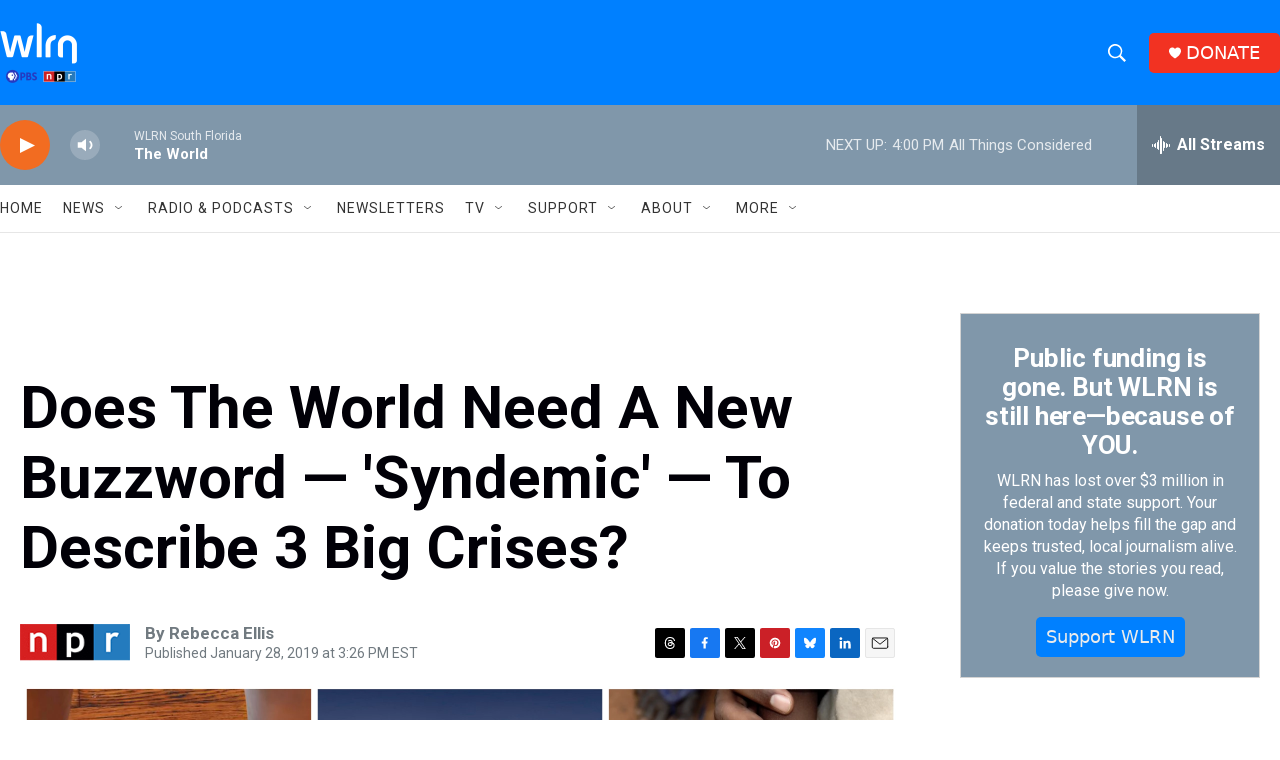

--- FILE ---
content_type: text/html; charset=utf-8
request_url: https://www.google.com/recaptcha/api2/aframe
body_size: 269
content:
<!DOCTYPE HTML><html><head><meta http-equiv="content-type" content="text/html; charset=UTF-8"></head><body><script nonce="-DfM0dg3qZgVRQd83j-BGw">/** Anti-fraud and anti-abuse applications only. See google.com/recaptcha */ try{var clients={'sodar':'https://pagead2.googlesyndication.com/pagead/sodar?'};window.addEventListener("message",function(a){try{if(a.source===window.parent){var b=JSON.parse(a.data);var c=clients[b['id']];if(c){var d=document.createElement('img');d.src=c+b['params']+'&rc='+(localStorage.getItem("rc::a")?sessionStorage.getItem("rc::b"):"");window.document.body.appendChild(d);sessionStorage.setItem("rc::e",parseInt(sessionStorage.getItem("rc::e")||0)+1);localStorage.setItem("rc::h",'1769200978682');}}}catch(b){}});window.parent.postMessage("_grecaptcha_ready", "*");}catch(b){}</script></body></html>